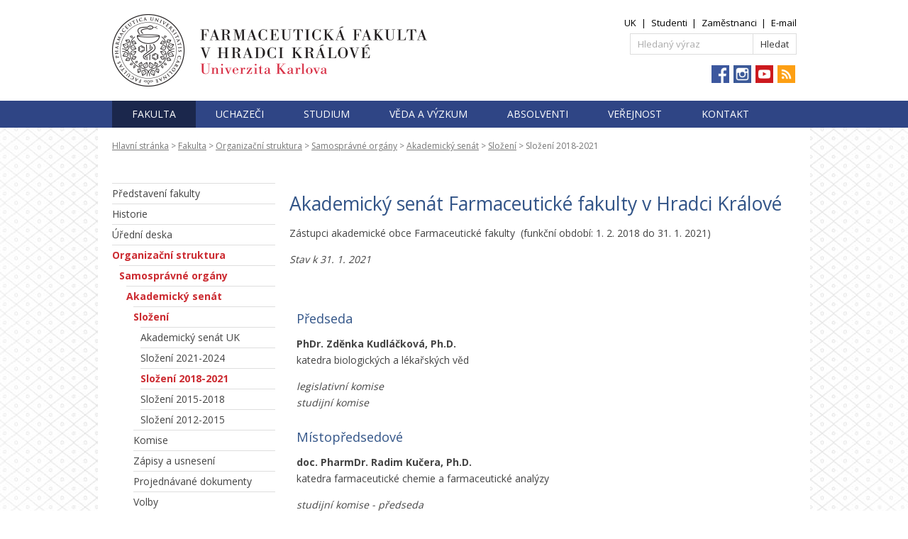

--- FILE ---
content_type: text/html; charset=utf-8
request_url: https://www.faf.cuni.cz/Fakulta/Organizacni-struktura/Samosprava-a-organy/Akademicky-senat/Slozeni/Slozeni-2018-2021/
body_size: 7747
content:
<!DOCTYPE html PUBLIC "-//W3C//DTD XHTML 1.0 Transitional//EN" "http://www.w3.org/TR/xhtml1/DTD/xhtml1-transitional.dtd">
<html xmlns="http://www.w3.org/1999/xhtml" >
<head id="head"><title>
	Složen&#237; 2018-2021 | Farmaceutick&#225; fakulta Univerzity Karlovy
</title><meta name="description" content="Složení Akademického senátu." /> 
<meta http-equiv="content-type" content="text/html; charset=UTF-8" /> 
<meta http-equiv="pragma" content="no-cache" /> 
<meta http-equiv="content-style-type" content="text/css" /> 
<meta http-equiv="content-script-type" content="text/javascript" /> 
<link href="/CMSPages/GetResource.ashx?stylesheetname=FAF" type="text/css" rel="stylesheet"/>
<link href="https://fonts.googleapis.com/css?family=Open+Sans:400,800,700,300&amp;subset=latin,latin-ext" rel="stylesheet" type="text/css">
<script src="/CMSScripts/Custom/FAF/jquery-1.11.2.min.js" type="text/javascript"></script>

 
<link href="/favicon.ico" type="image/x-icon" rel="shortcut icon"/>
<link href="/favicon.ico" type="image/x-icon" rel="icon"/>
<link href="/CMSPages/GetResource.ashx?_webparts=677" type="text/css" rel="stylesheet"/>
</head>
<body class="LTR Safari Chrome Safari131 Chrome131 CSCZ ContentBody" >
    
    <form method="post" action="/Fakulta/Organizacni-struktura/Samosprava-a-organy/Akademicky-senat/Slozeni/Slozeni-2018-2021/" onsubmit="javascript:return WebForm_OnSubmit();" id="form">
<div class="aspNetHidden">
<input type="hidden" name="__CMSCsrfToken" id="__CMSCsrfToken" value="bS4btpV0p6IAtESlezdFkWt63BGqiPEZsNOiUkWOJEWxhvDdIPumxJyqRi/gnaBwIQFzKvwlKeQB9HhkQYCpbavwAaEl6jBoGh8q1rDaphc=" />
<input type="hidden" name="__EVENTTARGET" id="__EVENTTARGET" value="" />
<input type="hidden" name="__EVENTARGUMENT" id="__EVENTARGUMENT" value="" />

</div>

<script type="text/javascript">
//<![CDATA[
var theForm = document.forms['form'];
if (!theForm) {
    theForm = document.form;
}
function __doPostBack(eventTarget, eventArgument) {
    if (!theForm.onsubmit || (theForm.onsubmit() != false)) {
        theForm.__EVENTTARGET.value = eventTarget;
        theForm.__EVENTARGUMENT.value = eventArgument;
        theForm.submit();
    }
}
//]]>
</script>


<script src="/WebResource.axd?d=pynGkmcFUV13He1Qd6_TZHmg1N1EEAt0A4tGXlMz4KsTFel_v3GPFg4hh_r7YfFgxq8vf9_GOESXcCDySImtyA2&amp;t=638901843720898773" type="text/javascript"></script>

<input type="hidden" name="lng" id="lng" value="cs-CZ" />
<script type="text/javascript">
	//<![CDATA[

function PM_Postback(param) { if (window.top.HideScreenLockWarningAndSync) { window.top.HideScreenLockWarningAndSync(1080); } if(window.CMSContentManager) { CMSContentManager.allowSubmit = true; }; __doPostBack('m$am',param); }
function PM_Callback(param, callback, ctx) { if (window.top.HideScreenLockWarningAndSync) { window.top.HideScreenLockWarningAndSync(1080); }if (window.CMSContentManager) { CMSContentManager.storeContentChangedStatus(); };WebForm_DoCallback('m$am',param,callback,ctx,null,true); }
//]]>
</script>
<script src="/ScriptResource.axd?d=x6wALODbMJK5e0eRC_p1LY4qN1sjmegDpsXXCYbDxVXxJSnO5n5pOo6ijuk1mUB2lcsuBRy94muKYN4FfLFQqwuGycXgfPdDwRyMwDQblQwIGqwrpv0pqTzD1zzIowxI0&amp;t=7c776dc1" type="text/javascript"></script>
<script src="/ScriptResource.axd?d=P5lTttoqSeZXoYRLQMIScOBXxKQQETl5Y-KFHqRHrt0esjnVuK56o9FYOniGGlJPo7aB3KmOfdyTr5DjAWjQ8uVi5xfMxsF4tEcmNlBZO1veFfjwLwyGgSz0d06LMVfm0&amp;t=7c776dc1" type="text/javascript"></script>
<script src="/ScriptResource.axd?d=NHo7rzvB81m25b5lv-ojMS5o25_k0SxM1m7NE_hWZTrpg5uixvUB38KAy6iYX4CUjNlR5tOeWsM6-6WcfmTpGV0UAPTFjoegQ_IijcXm3AhV3W2CRdm2ieexhv1kPZJu0&amp;t=7c776dc1" type="text/javascript"></script>
<script src="/ScriptResource.axd?d=G7OZOzpYF9XwHB8eN29Yb0SqAEU9xjcwOwiBAMULsp275yCa0a3lrhUIb4LPYCuxXzDtXF4ExBippDcu_daJr44r07JpU3NpPAa8S4T9k1wQMhGQ5oqBbCAaC-d-ObEuyEJBR5x5mSV4vn-M_fdmpA2&amp;t=7c776dc1" type="text/javascript"></script>
<script src="/ScriptResource.axd?d=Y4RJC2UgV6Ws3MXxk43ByVeI50Dvsd2AQA5Ciw-0sMue8k9Ie07F6SZdB1cLe6YeYsQELV4ZMG2oco8YU1_rzqgQ12kH6P3uRA7y3szzB3iXnNsjo7tdmQzTPN0XaihqcqS7_4WQEdijRW6pWaVmWg2&amp;t=7c776dc1" type="text/javascript"></script>
<script type="text/javascript">
	//<![CDATA[

var CMS = CMS || {};
CMS.Application = {
  "isRTL": "false",
  "isDebuggingEnabled": false,
  "applicationUrl": "/",
  "imagesUrl": "/CMSPages/GetResource.ashx?image=%5bImages.zip%5d%2f",
  "isDialog": false
};

//]]>
</script>
<script type="text/javascript">
//<![CDATA[
function WebForm_OnSubmit() {
null;
return true;
}
//]]>
</script>

<div class="aspNetHidden">

	<input type="hidden" name="__VIEWSTATEGENERATOR" id="__VIEWSTATEGENERATOR" value="A5343185" />
	<input type="hidden" name="__SCROLLPOSITIONX" id="__SCROLLPOSITIONX" value="0" />
	<input type="hidden" name="__SCROLLPOSITIONY" id="__SCROLLPOSITIONY" value="0" />
</div>
    <script type="text/javascript">
//<![CDATA[
Sys.WebForms.PageRequestManager._initialize('manScript', 'form', ['tctxM',''], [], [], 90, '');
//]]>
</script>

    <div id="ctxM">

</div>
    
<div id="container">
  <div class="zoneTopWrap">
    <div class="inner">
      <div class="zoneLogo">
        <p><a href="/"><img alt="Farmaceutická fakulta Univerzity Karlovy" height="102" src="/App_Themes/FAF/Images/FAF-logo2017.png" width="535" /></a></p>

      </div>
      <div class="zoneTop">
        <div class="SiteLinks"><p><a href="https://www.cuni.cz/">UK</a><span>|</span><a href="https://intranet.faf.cuni.cz/Student/">Studenti</a><span>|</span><a href="https://intranet.faf.cuni.cz/Staff/">Zaměstnanci</a><span>|</span><a href="https://outlook.com/owa/faf.cuni.cz">E-mail</a></p>




</div><div class="HeadSearchBox"><div id="p_lt_zT_SearchBox_pnlSearch" class="searchBox" onkeypress="javascript:return WebForm_FireDefaultButton(event, &#39;p_lt_zT_SearchBox_btnSearch&#39;)">
	
    <label for="p_lt_zT_SearchBox_txtWord" id="p_lt_zT_SearchBox_lblSearch" style="display:none;">Hledat:</label>
    <input type="hidden" name="p$lt$zT$SearchBox$txtWord_exWatermark_ClientState" id="p_lt_zT_SearchBox_txtWord_exWatermark_ClientState" /><input name="p$lt$zT$SearchBox$txtWord" type="text" maxlength="1000" id="p_lt_zT_SearchBox_txtWord" class="form-control" />
    <input type="submit" name="p$lt$zT$SearchBox$btnSearch" value="Hledat" id="p_lt_zT_SearchBox_btnSearch" class="btn btn-default" />
    
    <div id="p_lt_zT_SearchBox_pnlPredictiveResultsHolder" class="predictiveSearchHolder">

	</div>

</div>
</div>

<div class="topHeaderSocialIcon">
<ul>
	<li><a href="https://www.facebook.com/UKFaF/" title="Facebook"><img alt="Facebook" height="25" src="/Images/icons/fb.aspx" /></a></li>
	<li><a href="https://www.instagram.com/farmacie_uk_hk/" title="Instagram"><img alt="Instagram" height="25" src="/Images/icons/instagram.aspx" /></a></li>
	<!--	<li><a href="https://twitter.com/faf_cuni" title="Twitter"><img alt="Twitter" height="25" src="/Images/icons/twitter.aspx" /></a></li> -->
	<li><a href="https://www.youtube.com/user/UniKarlova" title="YouTube"><img alt="YouTube" height="25" src="/Images/icons/youtube.aspx" /></a></li>
	<li><a href="https://www.faf.cuni.cz/Verejnost/Zpravy/?rss=Zpravy" title="RSS News"><img alt="RSS" height="25" src="/Images/icons/rss-icon.aspx" /></a></li>
</ul>
</div>





      </div>
      <div class="clear">
      </div>
    </div>
  </div>
  <!-- Menu -->
  <div class="zoneMenuWrap">
    <div class="inner">
      <div class="zoneMenu">
        <div class="SimpleMenu">
	<ul id="tm" class="CMSListMenuUL">
		<li class="CMSListMenuHighlightedLI">
			<a class="CMSListMenuLinkHighlighted" href="/Fakulta/">Fakulta</a>
			<ul class="CMSListMenuUL">
				<li class="CMSListMenuLI">
					<a class="CMSListMenuLink" href="/Fakulta/Predstaveni-fakulty/">Představení&nbsp;fakulty</a>
				</li>
				<li class="CMSListMenuLI">
					<a class="CMSListMenuLink" href="/Fakulta/Historie/">Historie</a>
				</li>
				<li class="CMSListMenuLI">
					<a class="CMSListMenuLink" href="/Fakulta/Uredni-deska/">Úřední&nbsp;deska</a>
				</li>
				<li class="CMSListMenuHighlightedLI">
					<a class="CMSListMenuLinkHighlighted" href="/Fakulta/Organizacni-struktura/">Organizační&nbsp;struktura</a>
				</li>
				<li class="CMSListMenuLI">
					<a class="CMSListMenuLink" href="/Fakulta/Dokumenty/">Dokumenty&nbsp;a&nbsp;předpisy</a>
				</li>
				<li class="CMSListMenuLI">
					<a class="CMSListMenuLink" href="/Fakulta/Evropske-projekty/">Evropské&nbsp;projekty</a>
				</li>
				<li class="CMSListMenuLI">
					<a class="CMSListMenuLink" href="/Fakulta/Uredni-deska/Vyberova-rizeni/">Pracovní&nbsp;pozice</a>
				</li>
				<li class="CMSListMenuLI">
					<a class="CMSListMenuLink" href="/Fakulta/Benefity/">Benefity&nbsp;pro&nbsp;zaměstnance</a>
				</li>
				<li class="CMSListMenuLI">
					<a class="CMSListMenuLink" href="/IT-info/">Návody,&nbsp;IT</a>
				</li>
				<li class="CMSListMenuLI">
					<a class="CMSListMenuLink" href="/Fakulta/Spolky/SpVCMF/">Spolky</a>
				</li>
				<li class="CMSListMenuLI">
					<a class="CMSListMenuLink" href="/Fakulta/Galerie/">Galerie&nbsp;fotografií</a>
				</li>
				<li class="CMSListMenuLILast">
					<a class="CMSListMenuLink" href="/Fakulta/Kontakty/">Kontakt</a>
				</li>

			</ul>
		</li>
		<li class="CMSListMenuLI">
			<a class="CMSListMenuLink" href="/Prihlaseni/">Uchazeči</a>
			<ul class="CMSListMenuUL">
				<li class="CMSListMenuLI">
					<a class="CMSListMenuLink" href="/dny-otevrenych-dveri/">Den&nbsp;otevřených&nbsp;dveří</a>
				</li>
				<li class="CMSListMenuLI">
					<a class="CMSListMenuLink" href="/Prihlaseni/Bakalarske-a-magisterske-studium/">Bakalářské&nbsp;a&nbsp;magisterské&nbsp;studium</a>
				</li>
				<li class="CMSListMenuLI">
					<a class="CMSListMenuLink" href="/PhD/">Doktorské&nbsp;studium</a>
				</li>
				<li class="CMSListMenuLI">
					<a class="CMSListMenuLink" href="/Prihlaseni/Proc-FAF/">Proč&nbsp;studovat&nbsp;u&nbsp;nás</a>
				</li>
				<li class="CMSListMenuLILast">
					<a class="CMSListMenuLink" href="https://is.cuni.cz/studium/prijimacky/">Přihláška&nbsp;ke&nbsp;studiu</a>
				</li>

			</ul>
		</li>
		<li class="CMSListMenuLI">
			<a class="CMSListMenuLink" href="/Studium/">Studium</a>
			<ul class="CMSListMenuUL">
				<li class="CMSListMenuLI">
					<a class="CMSListMenuLink" href="/Studium/Bakalarske/">Bakalářské&nbsp;studium</a>
				</li>
				<li class="CMSListMenuLI">
					<a class="CMSListMenuLink" href="/Studium/Magisterske/">Magisterské&nbsp;studium</a>
				</li>
				<li class="CMSListMenuLI">
					<a class="CMSListMenuLink" href="/Studium/Doktorske/">Doktorské&nbsp;studium</a>
				</li>
				<li class="CMSListMenuLI">
					<a class="CMSListMenuLink" href="/Studium/Rigorozni-rizeni/">Rigorózní&nbsp;řízení</a>
				</li>
				<li class="CMSListMenuLI">
					<a class="CMSListMenuLink" href="/CZV/">Celoživotní&nbsp;vzdělávání</a>
				</li>
				<li class="CMSListMenuLI">
					<a class="CMSListMenuLink" href="/Studium/Zahranici/">Studium&nbsp;v&nbsp;zahraničí</a>
				</li>
				<li class="CMSListMenuLILast">
					<a class="CMSListMenuLink" href="/Pruvodce/">Průvodce&nbsp;pro&nbsp;studenty&nbsp;1.&nbsp;ročníku</a>
				</li>

			</ul>
		</li>
		<li class="CMSListMenuLI">
			<a class="CMSListMenuLink" href="/Veda/">Věda&nbsp;a&nbsp;výzkum</a>
			<ul class="CMSListMenuUL">
				<li class="CMSListMenuLI">
					<a class="CMSListMenuLink" href="/Veda/Top-veda/">TOP&nbsp;fakulta&nbsp;ve&nbsp;vědě</a>
				</li>
				<li class="CMSListMenuLI">
					<a class="CMSListMenuLink" href="/Veda/Oblasti-vyzkumu/">Oblasti&nbsp;výzkumu</a>
				</li>
				<li class="CMSListMenuLI">
					<a class="CMSListMenuLink" href="https://portal.faf.cuni.cz/Projects/">Výzkumné&nbsp;projekty</a>
				</li>
				<li class="CMSListMenuLI">
					<a class="CMSListMenuLink" href="/Veda/Vedecko-pedagogicke-tituly/">Vědecko-pedagogické&nbsp;tituly</a>
				</li>
				<li class="CMSListMenuLI">
					<a class="CMSListMenuLink" href="http://portal.faf.cuni.cz/Publications/">Publikační&nbsp;činnost</a>
				</li>
				<li class="CMSListMenuLI">
					<a class="CMSListMenuLink" href="/Veda/GAP/">Granty&nbsp;a&nbsp;projekty</a>
				</li>
				<li class="CMSListMenuLI">
					<a class="CMSListMenuLink" href="http://portal.faf.cuni.cz/">Vědecký&nbsp;portál</a>
				</li>
				<li class="CMSListMenuLILast">
					<a class="CMSListMenuLink" href="https://portal.faf.cuni.cz/Technology-transfer/">Transfer&nbsp;technologií</a>
				</li>

			</ul>
		</li>
		<li class="CMSListMenuLI">
			<a class="CMSListMenuLink" href="/absolvent/">Absolventi</a>
			<ul class="CMSListMenuUL">
				<li class="CMSListMenuLI">
					<a class="CMSListMenuLink" href="/absolvent/dejte-nam-o-sobe-vedet/">Registrace&nbsp;absolventů</a>
				</li>
				<li class="CMSListMenuLI">
					<a class="CMSListMenuLink" href="/absolvent/Alumni/">Klub&nbsp;Alumni&nbsp;UK</a>
				</li>
				<li class="CMSListMenuLI">
					<a class="CMSListMenuLink" href="/Studium/Celozivotni-vzdelavani">Celoživotní&nbsp;vzdělávání</a>
				</li>
				<li class="CMSListMenuLILast">
					<a class="CMSListMenuLink" href="/absolvent/Benefity-pro-zamestnance-a-absolventy/">Benefity&nbsp;pro&nbsp;zaměstnance&nbsp;a&nbsp;absolventy</a>
				</li>

			</ul>
		</li>
		<li class="CMSListMenuLI">
			<a class="CMSListMenuLink" href="/Verejnost/">Veřejnost</a>
			<ul class="CMSListMenuUL">
				<li class="CMSListMenuLI">
					<a class="CMSListMenuLink" href="/Verejnost/Zpravy/">Zprávy</a>
				</li>
				<li class="CMSListMenuLI">
					<a class="CMSListMenuLink" href="/Verejnost/Oceneni-a-uspechy/">Ocenění&nbsp;a&nbsp;úspěchy</a>
				</li>
				<li class="CMSListMenuLI">
					<a class="CMSListMenuLink" href="/Verejnost/Konference/">Kalendář&nbsp;akcí</a>
				</li>
				<li class="CMSListMenuLI">
					<a class="CMSListMenuLink" href="/Zahrada-lecivych-rostlin/">Zahrada&nbsp;léčivých&nbsp;rostlin</a>
				</li>
				<li class="CMSListMenuLI">
					<a class="CMSListMenuLink" href="/LIC/">Lékové&nbsp;informační&nbsp;centrum&nbsp;</a>
				</li>
				<li class="CMSListMenuLI">
					<a class="CMSListMenuLink" href="/Verejnost/Sluzby/">Služby</a>
				</li>
				<li class="CMSListMenuLI">
					<a class="CMSListMenuLink" href="/Verejnost/Napsali-o-nas/">Fakulta&nbsp;v&nbsp;médiích</a>
				</li>
				<li class="CMSListMenuLI">
					<a class="CMSListMenuLink" href="/Verejnost/Galerie-Na-Moste/">Galerie&nbsp;Na&nbsp;Mostě</a>
				</li>
				<li class="CMSListMenuLI">
					<a class="CMSListMenuLink" href="/Verejnost/Detska-skupina/">Dětská&nbsp;skupina&nbsp;Fafík</a>
				</li>
				<li class="CMSListMenuLI">
					<a class="CMSListMenuLink" href="/Fakultni-skoly/">Fakultní&nbsp;školy</a>
				</li>
				<li class="CMSListMenuLILast">
					<a class="CMSListMenuLink" href="/FARMAKOS/">Farmaceutický&nbsp;korespondenční&nbsp;seminář</a>
				</li>

			</ul>
		</li>
		<li class="CMSListMenuLILast">
			<a class="CMSListMenuLink" href="/fakulta/kontakty/">Kontakt</a>
		</li>

	</ul>


</div>
        <div class="clear">
        </div>
      </div>
    </div>
  </div>
  <div class="zoneBreadcrumbsWrap">
  <div class="inner">
    <!-- Breadcrumbs -->
    <div class="zoneBreadcrumbs">
<div class="breadcrumbsBox">
<a href="/">Hlavní stránka</a>&#160;&gt;&#160;<a href="/Fakulta/" class="CMSBreadCrumbsLink">Fakulta</a> &gt; <a href="/Fakulta/Organizacni-struktura/" class="CMSBreadCrumbsLink">Organizačn&#237; struktura</a> &gt; <a href="/Fakulta/Organizacni-struktura/Samosprava-a-organy/" class="CMSBreadCrumbsLink">Samospr&#225;vn&#233; org&#225;ny</a> &gt; <a href="/Fakulta/Organizacni-struktura/Samosprava-a-organy/Akademicky-senat/" class="CMSBreadCrumbsLink">Akademick&#253; sen&#225;t</a> &gt; <a href="/Fakulta/Organizacni-struktura/Samosprava-a-organy/Akademicky-senat/Slozeni/" class="CMSBreadCrumbsLink">Složen&#237;</a> &gt; <span  class="CMSBreadCrumbsCurrentItem">Složen&#237; 2018-2021</span>
</div>    </div>
    <div class="clear">
    </div>
  </div>
</div>

  
  <!-- Content -->
  <div class="zoneMainContent">
    

<div class="twoColumnsLeft innerContent">
  <h1>



</h1>
  <div class="left"><div class="padding"><div class="leftBoxCSSlist menuGap">
	<ul id="lm" class="LeftCMSListMenuUL">
		<li class="LeftCMSListMenuLI">
			<a class="LeftCMSListMenuLink" href="/Fakulta/Predstaveni-fakulty/">Představení fakulty</a>
		</li>
		<li class="LeftCMSListMenuLI">
			<a class="LeftCMSListMenuLink" href="/Fakulta/Historie/">Historie</a>
		</li>
		<li class="LeftCMSListMenuLI">
			<a class="LeftCMSListMenuLink" href="/Fakulta/Uredni-deska/">Úřední deska</a>
		</li>
		<li class="LeftCMSListMenuHighlightedLI">
			<a class="LeftCMSListMenuLinkHighlighted" href="/Fakulta/Organizacni-struktura/">Organizační struktura</a>
			<ul class="LeftCMSListMenuUL">
				<li class="LeftCMSListMenuHighlightedLI">
					<a class="LeftCMSListMenuLinkHighlighted" href="/Fakulta/Organizacni-struktura/Samosprava-a-organy/">Samosprávné orgány</a>
					<ul class="LeftCMSListMenuUL">
						<li class="LeftCMSListMenuHighlightedLI">
							<a class="LeftCMSListMenuLinkHighlighted" href="/Fakulta/Organizacni-struktura/Samosprava-a-organy/Akademicky-senat/">Akademický senát</a>
							<ul class="LeftCMSListMenuUL">
								<li class="LeftCMSListMenuHighlightedLI">
									<a class="LeftCMSListMenuLinkHighlighted" href="/Fakulta/Organizacni-struktura/Samosprava-a-organy/Akademicky-senat/Slozeni/">Složení</a>
									<ul class="LeftCMSListMenuUL">
										<li class="LeftCMSListMenuLI">
											<a class="LeftCMSListMenuLink" href="/Fakulta/Organizacni-struktura/Samosprava-a-organy/Akademicky-senat/Slozeni/Akademicky-senat-UK-archiv/">Akademický senát UK</a>
										</li>
										<li class="LeftCMSListMenuLI">
											<a class="LeftCMSListMenuLink" href="/Fakulta/Organizacni-struktura/Samosprava-a-organy/Akademicky-senat/Slozeni/Slozeni-2021-2024/">Složení 2021-2024</a>
										</li>
										<li class="LeftCMSListMenuHighlightedLI">
											<a class="LeftCMSListMenuLinkHighlighted" href="/Fakulta/Organizacni-struktura/Samosprava-a-organy/Akademicky-senat/Slozeni/Slozeni-2018-2021/">Složení 2018-2021</a>
										</li>
										<li class="LeftCMSListMenuLI">
											<a class="LeftCMSListMenuLink" href="/Fakulta/Organizacni-struktura/Samosprava-a-organy/Akademicky-senat/Slozeni/Slozeni-2015-18/">Složení 2015-2018</a>
										</li>
										<li class="LeftCMSListMenuLILast">
											<a class="LeftCMSListMenuLink" href="/Fakulta/Organizacni-struktura/Samosprava-a-organy/Akademicky-senat/Slozeni/Slozeni2012-15/">Složení 2012-2015</a>
										</li>

									</ul>
								</li>
								<li class="LeftCMSListMenuLI">
									<a class="LeftCMSListMenuLink" href="/Fakulta/Organizacni-struktura/Samosprava-a-organy/Akademicky-senat/Komise/">Komise</a>
								</li>
								<li class="LeftCMSListMenuLI">
									<a class="LeftCMSListMenuLink" href="/Fakulta/Organizacni-struktura/Samosprava-a-organy/Akademicky-senat/Zapisy/">Zápisy a usnesení</a>
								</li>
								<li class="LeftCMSListMenuLI">
									<a class="LeftCMSListMenuLink" href="/Fakulta/Organizacni-struktura/Samosprava-a-organy/Akademicky-senat/Projednavane-dokumenty/">Projednávané dokumenty</a>
								</li>
								<li class="LeftCMSListMenuLI">
									<a class="LeftCMSListMenuLink" href="/Fakulta/Organizacni-struktura/Samosprava-a-organy/Akademicky-senat/Volby/">Volby</a>
								</li>
								<li class="LeftCMSListMenuLILast">
									<a class="LeftCMSListMenuLink" href="/Fakulta/Organizacni-struktura/Samosprava-a-organy/Akademicky-senat/Studentska-komora/">Studentská komora</a>
								</li>

							</ul>
						</li>
						<li class="LeftCMSListMenuLI">
							<a class="LeftCMSListMenuLink" href="/Fakulta/Organizacni-struktura/Samosprava-a-organy/Dekan/">Děkan a proděkani</a>
						</li>
						<li class="LeftCMSListMenuLI">
							<a class="LeftCMSListMenuLink" href="/Fakulta/Organizacni-struktura/Samosprava-a-organy/Vedecka-rada/">Vědecká rada</a>
						</li>
						<li class="LeftCMSListMenuLI">
							<a class="LeftCMSListMenuLink" href="/Fakulta/Organizacni-struktura/Samosprava-a-organy/Disciplinarni-komise/">Disciplinární komise</a>
						</li>
						<li class="LeftCMSListMenuLILast">
							<a class="LeftCMSListMenuLink" href="/Fakulta/Organizacni-struktura/Samosprava-a-organy/Tajemnik/">Tajemník</a>
						</li>

					</ul>
				</li>
				<li class="LeftCMSListMenuLI">
					<a class="LeftCMSListMenuLink" href="/Fakulta/Organizacni-struktura/Dekanat/">Děkanát</a>
				</li>
				<li class="LeftCMSListMenuLI">
					<a class="LeftCMSListMenuLink" href="/Fakulta/Organizacni-struktura/Komise/">Komise</a>
				</li>
				<li class="LeftCMSListMenuLI">
					<a class="LeftCMSListMenuLink" href="/Fakulta/Organizacni-struktura/Katedry/">Katedry</a>
				</li>
				<li class="LeftCMSListMenuLI">
					<a class="LeftCMSListMenuLink" href="/Fakulta/Organizacni-struktura/Oddeleni/Oddeleni-odborne-jazykove-pripravy/">Oddělení</a>
				</li>
				<li class="LeftCMSListMenuLI">
					<a class="LeftCMSListMenuLink" href="/Fakulta/Organizacni-struktura/Strediska/">Střediska</a>
				</li>
				<li class="LeftCMSListMenuLI">
					<a class="LeftCMSListMenuLink" href="/Fakulta/Organizacni-struktura/Utvary/">Útvary</a>
				</li>
				<li class="LeftCMSListMenuLILast">
					<a class="LeftCMSListMenuLink" href="/Fakulta/Organizacni-struktura/Ombudsman/">Ombudsman</a>
				</li>

			</ul>
		</li>
		<li class="LeftCMSListMenuLI">
			<a class="LeftCMSListMenuLink" href="/Fakulta/Dokumenty/">Dokumenty a předpisy</a>
		</li>
		<li class="LeftCMSListMenuLI">
			<a class="LeftCMSListMenuLink" href="/Fakulta/Evropske-projekty/">Evropské projekty</a>
		</li>
		<li class="LeftCMSListMenuLI">
			<a class="LeftCMSListMenuLink" href="/Fakulta/Uredni-deska/Vyberova-rizeni/">Pracovní pozice</a>
		</li>
		<li class="LeftCMSListMenuLI">
			<a class="LeftCMSListMenuLink" href="/Fakulta/Benefity/">Benefity pro zaměstnance</a>
		</li>
		<li class="LeftCMSListMenuLI">
			<a class="LeftCMSListMenuLink" href="/IT-info/">Návody, IT</a>
		</li>
		<li class="LeftCMSListMenuLI">
			<a class="LeftCMSListMenuLink" href="/Fakulta/Spolky/SpVCMF/">Spolky</a>
		</li>
		<li class="LeftCMSListMenuLI">
			<a class="LeftCMSListMenuLink" href="/Fakulta/Galerie/">Galerie fotografií</a>
		</li>
		<li class="LeftCMSListMenuLILast">
			<a class="LeftCMSListMenuLink" href="/Fakulta/Kontakty/">Kontakt</a>
		</li>

	</ul>


<div class="clear"></div></div>
  </div></div>
  <div class="center"><div class="textContent"><h2>Akademický senát Farmaceutické fakulty v Hradci Králové</h2>

<p>Zástupci akademické obce Farmaceutické fakulty &nbsp;(funkční období: 1. 2. 2018 do 31. 1. 2021)</p>

<p><em>Stav k 31. 1. 2021</em></p>

<p>&nbsp;</p>

<table border="0" cellpadding="2" cellspacing="0">
	<tbody>
		<tr>
			<td valign="top">&nbsp;</td>
			<td>
			<h3>Předseda</h3>
			</td>
		</tr>
		<tr>
			<td valign="top">&nbsp;</td>
			<td>
			<p><strong>PhDr. Zděnka Kudláčková, Ph.D.</strong><br />
			katedra biologických a lékařských věd</p>

			<p><em>legislativní komise<br />
			studijní komise</em></p>
			</td>
		</tr>
		<tr>
			<td valign="top">&nbsp;</td>
			<td>
			<h3>Místopředsedové</h3>
			</td>
		</tr>
		<tr>
			<td valign="top">&nbsp;</td>
			<td valign="top">
			<p><strong>doc. PharmDr. Radim Kučera, Ph.D.</strong><br />
			katedra farmaceutické chemie a farmaceutické analýzy</p>

			<p><em>studijní komise - předseda</em></p>
			</td>
		</tr>
		<tr>
			<td valign="top">&nbsp;</td>
			<td valign="top">
			<p><strong>Eliška Voříšková</strong><br />
			magisterský studijní program Farmacie &ndash; 5. úsek studia</p>

			<p><em>legislativní komise</em><br />
			<em>studijní komise</em></p>
			</td>
		</tr>
		<tr>
			<td valign="top">&nbsp;</td>
			<td>
			<h3>Členové</h3>
			</td>
		</tr>
		<tr>
			<td valign="top">&nbsp;</td>
			<td valign="top"><strong>PharmDr. Jan Babica, Ph.D.</strong><br />
			zástupce oddělení, útvaru a středisek fakulty</td>
		</tr>
		<tr>
			<td valign="top">&nbsp;</td>
			<td valign="top"><strong>Mgr. Pavel Bárta, Ph.D.</strong><br />
			katedra biofyziky a fyzikální chemie</td>
		</tr>
		<tr>
			<td valign="top">&nbsp;</td>
			<td valign="top">
			<p><strong>doc. PharmDr. Lukáš Červený, Ph.D.</strong><br />
			katedra farmakologie a toxikologie</p>

			<p><em>ekonomická komise</em></p>
			</td>
		</tr>
		<tr>
			<td valign="top">&nbsp;</td>
			<td valign="top"><strong>Peter Fecske</strong><br />
			magisterský studijní program Farmacie &ndash; 2. úsek studia<br />
			<em>člen AS FaF UK od 14. 10. 2020</em></td>
		</tr>
		<tr>
			<td valign="top">&nbsp;</td>
			<td valign="top"><strong>PharmDr. Anna Hošťálková, Ph.D.</strong><br />
			katedra farmaceutické botaniky</td>
		</tr>
		<tr>
			<td valign="top">&nbsp;</td>
			<td valign="top">
			<p><strong>Tomáš Jan</strong><br />
			magisterský studijní program Farmacie &ndash; 4. úsek studia</p>

			<p><em>ekonomická komise<br />
			studijní komise</em></p>
			</td>
		</tr>
		<tr>
			<td valign="top">&nbsp;</td>
			<td valign="top">
			<p><strong>Mgr. Pavel Jakubec</strong><br />
			doktorský studijní program<br />
			<em>člen AS FaF UK od 23. 9. 2020</em></p>
			</td>
		</tr>
		<tr>
			<td valign="top">&nbsp;</td>
			<td valign="top">
			<p><strong>Mgr. Filip Kostelanský</strong><br />
			doktorský studijní program<br />
			<em>člen AS FaF UK od 12. 9. 2018</em></p>

			<p><em>legislativní komise</em></p>
			</td>
		</tr>
		<tr>
			<td valign="top">&nbsp;</td>
			<td valign="top">
			<p><strong>doc. PharmDr. Mgr. Martin Krátký, Ph.D.</strong><br />
			katedra organické a bioorganické chemie<br />
			<em>člen AS FaF UK od 3. 12. 2018</em></p>

			<p><em>legislativní komise</em></p>
			</td>
		</tr>
		<tr>
			<td valign="top">&nbsp;</td>
			<td valign="top">
			<p><strong>RNDr. Miloslav Macháček, Ph.D.</strong><br />
			katedra biochemických věd</p>
			</td>
		</tr>
		<tr>
			<td valign="top">&nbsp;</td>
			<td valign="top">
			<p><strong>doc. PharmDr. Josef Malý, Ph.D.</strong><br />
			katedra sociální a klinické farmacie</p>

			<p><em>studijní komise</em></p>
			</td>
		</tr>
		<tr>
			<td valign="top">&nbsp;</td>
			<td valign="top">
			<p><strong>Jakub Mišík</strong><br />
			magisterský studijní program Farmacie &ndash; 4. úsek studia<br />
			<i>člen AS FaF UK od 26. 9. 2018</i></p>

			<p><em>studijní komise</em></p>
			</td>
		</tr>
		<tr>
			<td valign="top">&nbsp;</td>
			<td valign="top">
			<p><strong>Bc. Anna Ocelková</strong><br />
			navazující magisterský studijní program BLDZ &ndash;&nbsp;1. úsek studia<br />
			<em>členka AS FaF UK od 14. 10. 2020</em></p>
			</td>
		</tr>
		<tr>
			<td valign="top">&nbsp;</td>
			<td valign="top">
			<p><strong>Adam Reguli</strong><br />
			magisterský studijní program Farmacie - 5. úsek studia</p>

			<p><em>studijní komise</em></p>
			</td>
		</tr>
		<tr>
			<td valign="top">&nbsp;</td>
			<td valign="top"><strong>doc. PharmDr. Tomáš Siatka, CSc.</strong><br />
			katedra farmakognozie</td>
		</tr>
		<tr>
			<td valign="top">&nbsp;</td>
			<td valign="top">
			<p><strong>Mgr. Iveta Szakošová</strong><br />
			katedra tělesné výchovy</p>
			</td>
		</tr>
		<tr>
			<td valign="top">&nbsp;</td>
			<td valign="top">
			<p><strong>doc. RNDr. Dalibor Šatínský, Ph.D.</strong><br />
			katedra analytické chemie</p>

			<p><em>ekonomická komise</em></p>
			</td>
		</tr>
		<tr>
			<td valign="top">&nbsp;</td>
			<td valign="top">
			<p><strong>PharmDr. Eva Šnejdrová, Ph.D.</strong><br />
			katedra farmaceutické technologie</p>

			<p><em>ekonomická komise - předsedkyně<br />
			studijní komise</em></p>
			</td>
		</tr>
		<tr>
			<td valign="top">&nbsp;</td>
			<td valign="top">
			<p><strong>Kristýna Vlachová</strong><br />
			magisterský studijní program Farmacie &ndash; 5. úsek studia<br />
			<em>člen AS FaF UK od 9. 5. 2018</em></p>
			</td>
		</tr>
		<tr>
			<td valign="top">&nbsp;</td>
			<td>
			<h3>Sekretářka Akademického senátu</h3>
			</td>
		</tr>
		<tr>
			<td valign="top">&nbsp;</td>
			<td valign="top"><strong>Renáta Zdanovcová</strong><br />
			sekretářka Akademického senátu</td>
		</tr>
	</tbody>
</table>

<p>&nbsp;</p>

<p>Náhradníci do AS FaF UK pro funkční období 2018-2021:</p>

<ul>
	<li>zástupci studentů bakalářského a magisterského studia<br />
	1. Filip Bařinka<br />
	2. Jan Rataj<br />
	3. Jiří Pchálek</li>
</ul>

<p>Bývalí členové AS ve funkčním období 2018-2021:</p>

<ul>
	<li>zástupci akademických pracovníků<br />
	prof. PharmDr. Alexandr Hrabálek, CSc. (KOBCH) -&nbsp;<em>do 11/2018</em></li>
	<li>zástupci studentů bakalářského a magisterského studia:<br />
	David Suchánek -&nbsp;<em>do 4/2018</em><br />
	Dieu Vu Hong -&nbsp;<em>do 9/2018</em><br />
	Bc. Ondřej Keresteš -&nbsp;<em>do 6/2020</em><br />
	Josef Kunrt - do&nbsp;<em>9</em><em>/2020</em></li>
	<li>zástupci studentů doktorského studia:<br />
	Mgr. Miroslava Hozová -&nbsp;<em>do 9/2018</em><br />
	Mgr. Petr Matouš - do&nbsp;<em>9</em>/2020</li>
</ul>




</div></div>
  <div class="clear"></div>
</div>

    <div class="clear">
    </div>
  </div>
  <!-- Footer zone -->
  <div class="zoneFooter">
    <div class="inner">
      <div class="left"><div class="padding"><p>&copy; 2023 Univerzita Karlova,&nbsp;Farmaceutická fakulta&nbsp;v Hradci Králové | <a href="/Fakulta/Dokumenty/Website-information/">O webu a cookies</a> | <a href="https://www.kentico.com/" rel="nofollow">Kentico CMS</a></p>




</div></div>
      <div class="right"><div class="padding"></div></div>
      <div class="clear"></div>
    </div>
  </div>
</div>

    
    

<script type="text/javascript">
	//<![CDATA[
if (typeof(Sys.Browser.WebKit) == 'undefined') {
    Sys.Browser.WebKit = {};
}
if (navigator.userAgent.indexOf('WebKit/') > -1) {
    Sys.Browser.agent = Sys.Browser.WebKit;
    Sys.Browser.version = parseFloat(navigator.userAgent.match(/WebKit\/(\d+(\.\d+)?)/)[1]);
    Sys.Browser.name = 'WebKit';
}
//]]>
</script>
<script type="text/javascript">
//<![CDATA[

var callBackFrameUrl='/WebResource.axd?d=beToSAE3vdsL1QUQUxjWdVL1kgJt_qD8QLfz7KRSSG7p1xaOrNKR7oCnqLpG8dzXhEn3ceywlPCNMFbqwig9ng2&t=638901843720898773';
WebForm_InitCallback();
theForm.oldSubmit = theForm.submit;
theForm.submit = WebForm_SaveScrollPositionSubmit;

theForm.oldOnSubmit = theForm.onsubmit;
theForm.onsubmit = WebForm_SaveScrollPositionOnSubmit;
Sys.Application.add_init(function() {
    $create(Sys.Extended.UI.TextBoxWatermarkBehavior, {"ClientStateFieldID":"p_lt_zT_SearchBox_txtWord_exWatermark_ClientState","WatermarkCssClass":" watermark","WatermarkText":"Hledaný výraz","id":"p_lt_zT_SearchBox_txtWord_exWatermark"}, null, null, $get("p_lt_zT_SearchBox_txtWord"));
});
//]]>
</script>
  <input type="hidden" name="__VIEWSTATE" id="__VIEWSTATE" value="vcNLnLWtoG7n95BkazDTAqvq21H5eEnu4uRLhZEIL6b0OMCvf8a1vWpr27E3Lu08IC4C633lCW5gO4Tx759ZqYXd7nM99BJ3qplTkQi6YI/gD9LY3ncxVVkbI5yG2A4+PUL49QhhpZhiBKv9doDFQOql5atZGnDxmgDDPCwAwrG04FcpDH1nBe0yZDk4l1yMe2XJtSWz4U6gsc3MSq3+zuO020N46UBOxPHlGewXTR0SZn/nfANA12ufEG894qUOfHPpuinhAcWXHE1KcqSHX9rQXvqsUQn4WF111HrumjgG1Gy+bNBnCE47t3FAfojCBRg6VFT35UQaMccJzVtSFJ2nrAan8LZ1VIBfVqsZN03pu9dSw5JzDQ/ZxbdGLCAwwAVoSevCo4rNuzA795A3vLPQ08YNdBx5Kkf38OSzwyh3u37c21mEPbspyMJi4Gag0tq67H7gDsUoIwu5N9TwowfCEI3B+WIMsvAGPpPcBVAdT0rJtH31OFKcF/c1cnuW+P06R1NNXxjDNVZaGjELeBiPgKMjqfCuVDtkuFlmzjOOsxI1RevNNSxK7yPSdDcBMgZjtVYI30nDx6aeBzxowvy5ZDCitFz+nB/bWq8VNOOynp2JvLTOPAGqz6wgekua6xuFtYleu2StVNgL6rESSw==" />
  <script type="text/javascript"> 
      //<![CDATA[
      if (window.WebForm_InitCallback) { 
        __theFormPostData = '';
        __theFormPostCollection = new Array();
        window.WebForm_InitCallback(); 
      }
      //]]>
    </script>
  </form>
</body>
</html>
